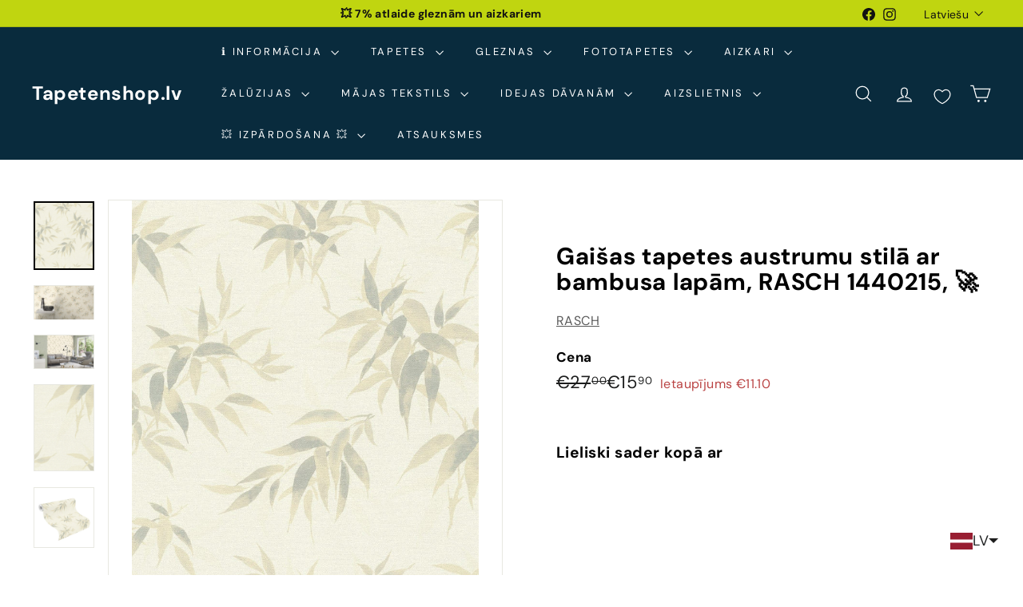

--- FILE ---
content_type: text/javascript; charset=utf-8
request_url: https://tapetenshop-lv.myshopify.com/products/tapetes-rasch-409741.js?currency=EUR&country=LV
body_size: 1650
content:
{"id":7249907384478,"title":"Gaišas tapetes austrumu stilā ar bambusa lapām, RASCH 1440215, 🚀","handle":"tapetes-rasch-409741","description":"\u003cp\u003ePāršķiriet jaunu lapu un padariet savu mājokli patiesi mājīgu. Daudzas bambusa lapas ir dekoratīvi izvietojušās uz jūsu sienas un izstaro mierīgu un dabisku atmosfēru. Bēšas un zilganzaļas lapas vienmērīgi izklājas uz krēmbaltā tekstila fona. Vienkārši apsēdieties un atpūtieties.\u003c\/p\u003e\n\u003cp\u003e\u003cstrong\u003eVirsma: matēta, nedaudz teksturēta\u003c\/strong\u003e\u003c\/p\u003e\n\u003cul\u003e\u003c\/ul\u003e\n\u003ctable width=\"275\"\u003e\n\u003ctbody\u003e\n\u003ctr\u003e\n\u003ctd width=\"110\"\u003e\u003ca title=\"Apskatīt\" href=\"https:\/\/www.tapetenshop.lv\/collections\/tapetes\"\u003e\u003cstrong\u003eApskatīt visas tapetes\u003c\/strong\u003e\u003c\/a\u003e\u003c\/td\u003e\n\u003ctd width=\"165\"\u003e\u003c\/td\u003e\n\u003c\/tr\u003e\n\u003ctr\u003e\n\u003ctd\u003eArtikuls:\u003c\/td\u003e\n\u003ctd\u003eKM 1440215\u003c\/td\u003e\n\u003c\/tr\u003e\n\u003ctr\u003e\n\u003ctd\u003eKrāsa\u003c\/td\u003e\n\u003ctd\u003eBalta\u003cbr\u003e\n\u003c\/td\u003e\n\u003c\/tr\u003e\n\u003ctr\u003e\n\u003ctd\u003eRaksts\u003c\/td\u003e\n\u003ctd\u003eFlora\u003c\/td\u003e\n\u003c\/tr\u003e\n\u003ctr\u003e\n\u003ctd\u003eIzmērs\u003c\/td\u003e\n\u003ctd\u003e0,53x10,05 m\u003c\/td\u003e\n\u003c\/tr\u003e\n\u003ctr\u003e\n\u003ctd\u003eMateriāls\u003c\/td\u003e\n\u003ctd\u003e\n\u003cimg alt=\"\" src=\"https:\/\/cdn.shopify.com\/s\/files\/1\/1161\/4172\/files\/Washable_thumb.png?15711234049296544806\" data-mce-fragment=\"1\" data-mce-src=\"https:\/\/cdn.shopify.com\/s\/files\/1\/1161\/4172\/files\/Washable_thumb.png?15711234049296544806\"\u003e Flizelīna\u003cspan data-mce-fragment=\"1\"\u003e- Tīramās (noturīgas pret beršanu)\u003c\/span\u003e\n\u003c\/td\u003e\n\u003c\/tr\u003e\n\u003ctr\u003e\n\u003ctd\u003eSaskaņošana\u003c\/td\u003e\n\u003ctd\u003e\n\u003cimg src=\"https:\/\/cdn.shopify.com\/s\/files\/1\/1161\/4172\/files\/raport_thumb.png?12285836938220545001\" data-mce-fragment=\"1\" data-mce-src=\"https:\/\/cdn.shopify.com\/s\/files\/1\/1161\/4172\/files\/raport_thumb.png?12285836938220545001\"\u003ePārbīdīts savienojums 30 cm\u003c\/td\u003e\n\u003c\/tr\u003e\n\u003ctr\u003e\n\u003ctd\u003eIzturība pret izbalēšanu\u003c\/td\u003e\n\u003ctd\u003e\n\u003cimg src=\"https:\/\/cdn.shopify.com\/s\/files\/1\/1161\/4172\/files\/sun_thumb.png?15370898325993033724\" alt=\"\" data-mce-fragment=\"1\" data-mce-selected=\"1\" data-mce-src=\"https:\/\/cdn.shopify.com\/s\/files\/1\/1161\/4172\/files\/sun_thumb.png?15370898325993033724\"\u003eAugsta izturība pret izbalēšanu\u003c\/td\u003e\n\u003c\/tr\u003e\n\u003ctr\u003e\n\u003ctd\u003eTapešu noņemšana\u003c\/td\u003e\n\u003ctd\u003e\n\u003cimg src=\"https:\/\/cdn.shopify.com\/s\/files\/1\/1161\/4172\/files\/nonemas_thumb.png?15370898325993033724\" alt=\"\" data-mce-fragment=\"1\" data-mce-src=\"https:\/\/cdn.shopify.com\/s\/files\/1\/1161\/4172\/files\/nonemas_thumb.png?15370898325993033724\"\u003eTiek atbrīvots tapešu svītras stūrītis, kas turpmāk ļauj pēc kārtas noņemt visas strēmeles.\u003c\/td\u003e\n\u003c\/tr\u003e\n\u003ctr\u003e\n\u003ctd\u003eTapešu līmēšana\u003c\/td\u003e\n\u003ctd\u003e\n\u003cimg src=\"https:\/\/cdn.shopify.com\/s\/files\/1\/1161\/4172\/files\/uz-sienas-tr-50_480x480.png?v=1657992106\" alt=\"\" data-mce-fragment=\"1\" data-mce-src=\"https:\/\/cdn.shopify.com\/s\/files\/1\/1161\/4172\/files\/uz-sienas-tr-50_480x480.png?v=1657992106\"\u003eLīmi klāj tikai uz sienas\u003c\/td\u003e\n\u003c\/tr\u003e\n\u003c\/tbody\u003e\n\u003c\/table\u003e\n\u003cp\u003e\u003ca href=\"https:\/\/www.tapetenshop.lv\/collections\/rasch-tapetes\" title=\"RASCH tapetes\"\u003e\u003cimg alt=\"\" src=\"https:\/\/cdn.shopify.com\/s\/files\/1\/1161\/4172\/files\/RASCH-HQ_480x480.jpg?v=1658333879\" style=\"display: block; margin-left: auto; margin-right: auto;\"\u003e\u003c\/a\u003e\u003c\/p\u003e","published_at":"2022-07-03T05:03:30+03:00","created_at":"2022-07-03T05:03:30+03:00","vendor":"RASCH","type":"Tapetes","tags":["53","ar-dabas-motiviem","austrumu-motivi","balta","dekors","DP-sale","fast-delivery","flizelina","gulamistaba","ipasi-noturigas","izpardosanas-cenas","Kimono","koridors","krema","matt","paraugs","rasch","sale","slightly-structured","tapetes","tapetes-ar-dabas-motiviem","tapetes-ar-matetu-virsmu","tropical","virtuve"],"price":1590,"price_min":1590,"price_max":1590,"available":true,"price_varies":false,"compare_at_price":2700,"compare_at_price_min":2700,"compare_at_price_max":2700,"compare_at_price_varies":false,"variants":[{"id":41819126431902,"title":"Default Title","option1":"Default Title","option2":null,"option3":null,"sku":"409741","requires_shipping":true,"taxable":true,"featured_image":null,"available":true,"name":"Gaišas tapetes austrumu stilā ar bambusa lapām, RASCH 1440215, 🚀","public_title":null,"options":["Default Title"],"price":1590,"weight":1300,"compare_at_price":2700,"inventory_quantity":0,"inventory_management":null,"inventory_policy":"deny","barcode":null,"requires_selling_plan":false,"selling_plan_allocations":[]}],"images":["\/\/cdn.shopify.com\/s\/files\/1\/1161\/4172\/files\/gaisas-tapetes-austrumu-stila-ar-bambusa-lapam-rasch-1440215-49646859845967.jpg?v=1682852557","\/\/cdn.shopify.com\/s\/files\/1\/1161\/4172\/files\/gaisas-tapetes-austrumu-stila-ar-bambusa-lapam-rasch-1440215-49646934131023.jpg?v=1685547521","\/\/cdn.shopify.com\/s\/files\/1\/1161\/4172\/files\/gaisas-tapetes-austrumu-stila-ar-bambusa-lapam-rasch-1440215-49646857716047.jpg?v=1682852396","\/\/cdn.shopify.com\/s\/files\/1\/1161\/4172\/files\/gaisas-tapetes-austrumu-stila-ar-bambusa-lapam-rasch-1440215-49646808957263.jpg?v=1682852157","\/\/cdn.shopify.com\/s\/files\/1\/1161\/4172\/files\/gaisas-tapetes-austrumu-stila-ar-bambusa-lapam-rasch-1440215-49646857650511.jpg?v=1682852566"],"featured_image":"\/\/cdn.shopify.com\/s\/files\/1\/1161\/4172\/files\/gaisas-tapetes-austrumu-stila-ar-bambusa-lapam-rasch-1440215-49646859845967.jpg?v=1682852557","options":[{"name":"Title","position":1,"values":["Default Title"]}],"url":"\/products\/tapetes-rasch-409741","media":[{"alt":"RASCH","id":42244286087503,"position":1,"preview_image":{"aspect_ratio":0.883,"height":1200,"width":1059,"src":"https:\/\/cdn.shopify.com\/s\/files\/1\/1161\/4172\/files\/gaisas-tapetes-austrumu-stila-ar-bambusa-lapam-rasch-1440215-49646859845967.jpg?v=1682852557"},"aspect_ratio":0.883,"height":1200,"media_type":"image","src":"https:\/\/cdn.shopify.com\/s\/files\/1\/1161\/4172\/files\/gaisas-tapetes-austrumu-stila-ar-bambusa-lapam-rasch-1440215-49646859845967.jpg?v=1682852557","width":1059},{"alt":"RASCH","id":42702433059151,"position":2,"preview_image":{"aspect_ratio":1.778,"height":675,"width":1200,"src":"https:\/\/cdn.shopify.com\/s\/files\/1\/1161\/4172\/files\/gaisas-tapetes-austrumu-stila-ar-bambusa-lapam-rasch-1440215-49646934131023.jpg?v=1685547521"},"aspect_ratio":1.778,"height":675,"media_type":"image","src":"https:\/\/cdn.shopify.com\/s\/files\/1\/1161\/4172\/files\/gaisas-tapetes-austrumu-stila-ar-bambusa-lapam-rasch-1440215-49646934131023.jpg?v=1685547521","width":1200},{"alt":"RASCH","id":42244275765583,"position":3,"preview_image":{"aspect_ratio":1.78,"height":674,"width":1200,"src":"https:\/\/cdn.shopify.com\/s\/files\/1\/1161\/4172\/files\/gaisas-tapetes-austrumu-stila-ar-bambusa-lapam-rasch-1440215-49646857716047.jpg?v=1682852396"},"aspect_ratio":1.78,"height":674,"media_type":"image","src":"https:\/\/cdn.shopify.com\/s\/files\/1\/1161\/4172\/files\/gaisas-tapetes-austrumu-stila-ar-bambusa-lapam-rasch-1440215-49646857716047.jpg?v=1682852396","width":1200},{"alt":"RASCH","id":42244256399695,"position":4,"preview_image":{"aspect_ratio":0.689,"height":1200,"width":827,"src":"https:\/\/cdn.shopify.com\/s\/files\/1\/1161\/4172\/files\/gaisas-tapetes-austrumu-stila-ar-bambusa-lapam-rasch-1440215-49646808957263.jpg?v=1682852157"},"aspect_ratio":0.689,"height":1200,"media_type":"image","src":"https:\/\/cdn.shopify.com\/s\/files\/1\/1161\/4172\/files\/gaisas-tapetes-austrumu-stila-ar-bambusa-lapam-rasch-1440215-49646808957263.jpg?v=1682852157","width":827},{"alt":"RASCH","id":42244287103311,"position":5,"preview_image":{"aspect_ratio":1.0,"height":1200,"width":1200,"src":"https:\/\/cdn.shopify.com\/s\/files\/1\/1161\/4172\/files\/gaisas-tapetes-austrumu-stila-ar-bambusa-lapam-rasch-1440215-49646857650511.jpg?v=1682852566"},"aspect_ratio":1.0,"height":1200,"media_type":"image","src":"https:\/\/cdn.shopify.com\/s\/files\/1\/1161\/4172\/files\/gaisas-tapetes-austrumu-stila-ar-bambusa-lapam-rasch-1440215-49646857650511.jpg?v=1682852566","width":1200}],"requires_selling_plan":false,"selling_plan_groups":[]}

--- FILE ---
content_type: text/javascript; charset=utf-8
request_url: https://tapetenshop-lv.myshopify.com/products/tapetes-rasch-409758.js
body_size: 1195
content:
{"id":7249907450014,"title":"Bēšās tapetes austrumu stilā ar bambusa lapām, RASCH 1440236,🚀ātra piegāde","handle":"tapetes-rasch-409758","description":"\u003cp\u003ePāršķiriet jaunu lapu un padariet savu mājokli patiesi mājīgu. Daudzas bambusa lapas ir dekoratīvi izvietojušās uz jūsu sienas un izstaro mierīgu un dabisku atmosfēru. Krēmbaltās lapas vienmērīgi izklājas uz bēša tekstila fona. Vienkārši apsēdieties un atpūtieties.\u003c\/p\u003e\n\u003cp\u003e\u003cbr\u003e\u003c\/p\u003e\n\u003cul\u003e\u003c\/ul\u003e\n\u003ctable width=\"275\"\u003e\n\u003ctbody\u003e\n\u003ctr\u003e\n\u003ctd width=\"110\"\u003e\u003ca href=\"https:\/\/www.tapetenshop.lv\/collections\/tapetes\" title=\"Apskatīt\"\u003e\u003cstrong\u003eApskatīt visas tapetes\u003c\/strong\u003e\u003c\/a\u003e\u003c\/td\u003e\n\u003ctd width=\"165\"\u003e\u003c\/td\u003e\n\u003c\/tr\u003e\n\u003ctr\u003e\n\u003ctd\u003eArtikuls:\u003c\/td\u003e\n\u003ctd\u003eKM 1440236\u003c\/td\u003e\n\u003c\/tr\u003e\n\u003ctr\u003e\n\u003ctd\u003eKrāsa\u003c\/td\u003e\n\u003ctd\u003eBēša, Krēma\u003cbr\u003e\n\u003c\/td\u003e\n\u003c\/tr\u003e\n\u003ctr\u003e\n\u003ctd\u003eRaksts\u003c\/td\u003e\n\u003ctd\u003eFlora\u003c\/td\u003e\n\u003c\/tr\u003e\n\u003ctr\u003e\n\u003ctd\u003eIzmērs\u003c\/td\u003e\n\u003ctd\u003e0,53x10,05 m\u003c\/td\u003e\n\u003c\/tr\u003e\n\u003ctr\u003e\n\u003ctd\u003eMateriāls\u003c\/td\u003e\n\u003ctd\u003e\n\u003cimg data-mce-fragment=\"1\" src=\"https:\/\/cdn.shopify.com\/s\/files\/1\/1161\/4172\/files\/Washable_thumb.png?15711234049296544806\" alt=\"\" data-mce-src=\"https:\/\/cdn.shopify.com\/s\/files\/1\/1161\/4172\/files\/Washable_thumb.png?15711234049296544806\"\u003e Flizelīna\u003cspan data-mce-fragment=\"1\"\u003e- Tīramās (noturīgas pret beršanu)\u003c\/span\u003e\n\u003c\/td\u003e\n\u003c\/tr\u003e\n\u003ctr\u003e\n\u003ctd\u003eSaskaņošana\u003c\/td\u003e\n\u003ctd\u003e\n\u003cimg data-mce-fragment=\"1\" src=\"https:\/\/cdn.shopify.com\/s\/files\/1\/1161\/4172\/files\/raport_thumb.png?12285836938220545001\" data-mce-src=\"https:\/\/cdn.shopify.com\/s\/files\/1\/1161\/4172\/files\/raport_thumb.png?12285836938220545001\"\u003ePārbīdīts savienojums 30 cm\u003c\/td\u003e\n\u003c\/tr\u003e\n\u003ctr\u003e\n\u003ctd\u003eIzturība pret izbalēšanu\u003c\/td\u003e\n\u003ctd\u003e\n\u003cimg alt=\"\" src=\"https:\/\/cdn.shopify.com\/s\/files\/1\/1161\/4172\/files\/sun_thumb.png?15370898325993033724\" data-mce-fragment=\"1\" data-mce-src=\"https:\/\/cdn.shopify.com\/s\/files\/1\/1161\/4172\/files\/sun_thumb.png?15370898325993033724\" data-mce-selected=\"1\"\u003eAugsta izturība pret izbalēšanu\u003c\/td\u003e\n\u003c\/tr\u003e\n\u003ctr\u003e\n\u003ctd\u003eTapešu noņemšana\u003c\/td\u003e\n\u003ctd\u003e\n\u003cimg alt=\"\" src=\"https:\/\/cdn.shopify.com\/s\/files\/1\/1161\/4172\/files\/nonemas_thumb.png?15370898325993033724\" data-mce-fragment=\"1\" data-mce-src=\"https:\/\/cdn.shopify.com\/s\/files\/1\/1161\/4172\/files\/nonemas_thumb.png?15370898325993033724\"\u003eTiek atbrīvots tapešu svītras stūrītis, kas turpmāk ļauj pēc kārtas noņemt visas strēmeles.\u003c\/td\u003e\n\u003c\/tr\u003e\n\u003ctr\u003e\n\u003ctd\u003eTapešu līmēšana\u003c\/td\u003e\n\u003ctd\u003e\n\u003cimg data-mce-fragment=\"1\" alt=\"\" src=\"https:\/\/cdn.shopify.com\/s\/files\/1\/1161\/4172\/files\/uz-sienas-tr-50_480x480.png?v=1657992106\" data-mce-src=\"https:\/\/cdn.shopify.com\/s\/files\/1\/1161\/4172\/files\/uz-sienas-tr-50_480x480.png?v=1657992106\"\u003eLīmi klāj tikai uz sienas\u003c\/td\u003e\n\u003c\/tr\u003e\n\u003c\/tbody\u003e\n\u003c\/table\u003e\n\u003cp\u003e\u003ca title=\"RASCH tapetes\" href=\"https:\/\/www.tapetenshop.lv\/collections\/rasch-tapetes\"\u003e\u003cimg style=\"display: block; margin-left: auto; margin-right: auto;\" src=\"https:\/\/cdn.shopify.com\/s\/files\/1\/1161\/4172\/files\/RASCH-HQ_480x480.jpg?v=1658333879\" alt=\"\"\u003e\u003c\/a\u003e\u003c\/p\u003e","published_at":"2022-07-03T05:03:44+03:00","created_at":"2022-07-03T05:03:44+03:00","vendor":"RASCH","type":"Tapetes","tags":["53","ar-dabas-motiviem","austrumu-motivi","besa","dekors","DP-sale","fast-delivery","flizelina","gulamistaba","ipasi-noturigas","izpardosanas-cenas","Kimono","koridors","krema","matt","paraugs","rasch","sale","slightly-structured","tapetes","tapetes-ar-dabas-motiviem","tapetes-ar-matetu-virsmu","tropical","virtuve"],"price":1590,"price_min":1590,"price_max":1590,"available":true,"price_varies":false,"compare_at_price":2670,"compare_at_price_min":2670,"compare_at_price_max":2670,"compare_at_price_varies":false,"variants":[{"id":41819126497438,"title":"Default Title","option1":"Default Title","option2":null,"option3":null,"sku":"409758","requires_shipping":true,"taxable":true,"featured_image":null,"available":true,"name":"Bēšās tapetes austrumu stilā ar bambusa lapām, RASCH 1440236,🚀ātra piegāde","public_title":null,"options":["Default Title"],"price":1590,"weight":1300,"compare_at_price":2670,"inventory_quantity":-4,"inventory_management":null,"inventory_policy":"deny","barcode":null,"requires_selling_plan":false,"selling_plan_allocations":[]}],"images":["\/\/cdn.shopify.com\/s\/files\/1\/1161\/4172\/files\/besas-tapetes-austrumu-stila-ar-bambusa-lapam-rasch-1440236-49646861779279.jpg?v=1682852564","\/\/cdn.shopify.com\/s\/files\/1\/1161\/4172\/files\/besas-tapetes-austrumu-stila-ar-bambusa-lapam-rasch-1440236-49646850638159.jpg?v=1682852393","\/\/cdn.shopify.com\/s\/files\/1\/1161\/4172\/files\/besas-tapetes-austrumu-stila-ar-bambusa-lapam-rasch-1440236-49646850572623.jpg?v=1682852390","\/\/cdn.shopify.com\/s\/files\/1\/1161\/4172\/files\/besas-tapetes-austrumu-stila-ar-bambusa-lapam-rasch-1440236-49646850605391.jpg?v=1682852560","\/\/cdn.shopify.com\/s\/files\/1\/1161\/4172\/files\/besas-tapetes-austrumu-stila-ar-bambusa-lapam-rasch-1440236-49646809350479.jpg?v=1682851846","\/\/cdn.shopify.com\/s\/files\/1\/1161\/4172\/files\/besas-tapetes-austrumu-stila-ar-bambusa-lapam-rasch-1440236-49646850670927.jpg?v=1682852387"],"featured_image":"\/\/cdn.shopify.com\/s\/files\/1\/1161\/4172\/files\/besas-tapetes-austrumu-stila-ar-bambusa-lapam-rasch-1440236-49646861779279.jpg?v=1682852564","options":[{"name":"Title","position":1,"values":["Default Title"]}],"url":"\/products\/tapetes-rasch-409758","media":[{"alt":"Bēšās tapetes guļamistabai austrumu stilā ar bambusa lapām, RASCH, 409758 RASCH","id":42244286939471,"position":1,"preview_image":{"aspect_ratio":0.883,"height":1200,"width":1059,"src":"https:\/\/cdn.shopify.com\/s\/files\/1\/1161\/4172\/files\/besas-tapetes-austrumu-stila-ar-bambusa-lapam-rasch-1440236-49646861779279.jpg?v=1682852564"},"aspect_ratio":0.883,"height":1200,"media_type":"image","src":"https:\/\/cdn.shopify.com\/s\/files\/1\/1161\/4172\/files\/besas-tapetes-austrumu-stila-ar-bambusa-lapam-rasch-1440236-49646861779279.jpg?v=1682852564","width":1059},{"alt":"Bēšās tapetes guļamistabai austrumu stilā ar bambusa lapām, RASCH, 409758 RASCH","id":42244275634511,"position":2,"preview_image":{"aspect_ratio":1.778,"height":675,"width":1200,"src":"https:\/\/cdn.shopify.com\/s\/files\/1\/1161\/4172\/files\/besas-tapetes-austrumu-stila-ar-bambusa-lapam-rasch-1440236-49646850638159.jpg?v=1682852393"},"aspect_ratio":1.778,"height":675,"media_type":"image","src":"https:\/\/cdn.shopify.com\/s\/files\/1\/1161\/4172\/files\/besas-tapetes-austrumu-stila-ar-bambusa-lapam-rasch-1440236-49646850638159.jpg?v=1682852393","width":1200},{"alt":"Bēšās tapetes guļamistabai austrumu stilā ar bambusa lapām, RASCH, 409758 RASCH","id":42244275405135,"position":3,"preview_image":{"aspect_ratio":1.78,"height":674,"width":1200,"src":"https:\/\/cdn.shopify.com\/s\/files\/1\/1161\/4172\/files\/besas-tapetes-austrumu-stila-ar-bambusa-lapam-rasch-1440236-49646850572623.jpg?v=1682852390"},"aspect_ratio":1.78,"height":674,"media_type":"image","src":"https:\/\/cdn.shopify.com\/s\/files\/1\/1161\/4172\/files\/besas-tapetes-austrumu-stila-ar-bambusa-lapam-rasch-1440236-49646850572623.jpg?v=1682852390","width":1200},{"alt":"Bēšās tapetes guļamistabai austrumu stilā ar bambusa lapām, RASCH, 409758 RASCH","id":42244286284111,"position":4,"preview_image":{"aspect_ratio":1.778,"height":675,"width":1200,"src":"https:\/\/cdn.shopify.com\/s\/files\/1\/1161\/4172\/files\/besas-tapetes-austrumu-stila-ar-bambusa-lapam-rasch-1440236-49646850605391.jpg?v=1682852560"},"aspect_ratio":1.778,"height":675,"media_type":"image","src":"https:\/\/cdn.shopify.com\/s\/files\/1\/1161\/4172\/files\/besas-tapetes-austrumu-stila-ar-bambusa-lapam-rasch-1440236-49646850605391.jpg?v=1682852560","width":1200},{"alt":"Bēšās tapetes guļamistabai austrumu stilā ar bambusa lapām, RASCH, 409758 RASCH","id":42244233363791,"position":5,"preview_image":{"aspect_ratio":0.689,"height":1200,"width":827,"src":"https:\/\/cdn.shopify.com\/s\/files\/1\/1161\/4172\/files\/besas-tapetes-austrumu-stila-ar-bambusa-lapam-rasch-1440236-49646809350479.jpg?v=1682851846"},"aspect_ratio":0.689,"height":1200,"media_type":"image","src":"https:\/\/cdn.shopify.com\/s\/files\/1\/1161\/4172\/files\/besas-tapetes-austrumu-stila-ar-bambusa-lapam-rasch-1440236-49646809350479.jpg?v=1682851846","width":827},{"alt":"Bēšās tapetes guļamistabai austrumu stilā ar bambusa lapām, RASCH, 409758 RASCH","id":42244275110223,"position":6,"preview_image":{"aspect_ratio":1.0,"height":1200,"width":1200,"src":"https:\/\/cdn.shopify.com\/s\/files\/1\/1161\/4172\/files\/besas-tapetes-austrumu-stila-ar-bambusa-lapam-rasch-1440236-49646850670927.jpg?v=1682852387"},"aspect_ratio":1.0,"height":1200,"media_type":"image","src":"https:\/\/cdn.shopify.com\/s\/files\/1\/1161\/4172\/files\/besas-tapetes-austrumu-stila-ar-bambusa-lapam-rasch-1440236-49646850670927.jpg?v=1682852387","width":1200}],"requires_selling_plan":false,"selling_plan_groups":[]}

--- FILE ---
content_type: text/javascript; charset=utf-8
request_url: https://tapetenshop-lv.myshopify.com/products/tapetes-rasch-409772.js
body_size: 1012
content:
{"id":7249907613854,"title":"Tumšas tapetes austrumu stilā ar bambusa lapām, RASCH 1440254","handle":"tapetes-rasch-409772","description":"\u003cp\u003eAtveriet jaunu lapu un padariet savu mājokli patiesi mājīgu. Daudzas bambusa lapas ir dekoratīvi izvietojušās uz jūsu sienas un izstaro mierīgu un dabisku atmosfēru. Zaļās un pelēkās lapas ir vienmērīgi izvietotas uz antracīta pelēkā tekstilfona. Vienkārši apsēdieties un atpūtieties.\u003c\/p\u003e\n\u003cp\u003e\u003cstrong\u003eVirsma: matēta, nedaudz teksturēta\u003c\/strong\u003e\u003c\/p\u003e\n\u003cul\u003e\u003c\/ul\u003e\n\u003ctable width=\"275\"\u003e\n\u003ctbody\u003e\n\u003ctr\u003e\n\u003ctd width=\"110\"\u003e\u003ca title=\"Apskatīt\" href=\"https:\/\/www.tapetenshop.lv\/collections\/tapetes\"\u003e\u003cstrong\u003eApskatīt visas tapetes\u003c\/strong\u003e\u003c\/a\u003e\u003c\/td\u003e\n\u003ctd width=\"165\"\u003e\u003c\/td\u003e\n\u003c\/tr\u003e\n\u003ctr\u003e\n\u003ctd\u003eArtikuls:\u003c\/td\u003e\n\u003ctd\u003eKM 1440254\u003c\/td\u003e\n\u003c\/tr\u003e\n\u003ctr\u003e\n\u003ctd\u003eKrāsa\u003c\/td\u003e\n\u003ctd\u003eMelna, Zaļa\u003cbr\u003e\n\u003c\/td\u003e\n\u003c\/tr\u003e\n\u003ctr\u003e\n\u003ctd\u003eRaksts\u003c\/td\u003e\n\u003ctd\u003eFlora\u003c\/td\u003e\n\u003c\/tr\u003e\n\u003ctr\u003e\n\u003ctd\u003eIzmērs\u003c\/td\u003e\n\u003ctd\u003e0,53x10,05 m\u003c\/td\u003e\n\u003c\/tr\u003e\n\u003ctr\u003e\n\u003ctd\u003eMateriāls\u003c\/td\u003e\n\u003ctd\u003e\n\u003cimg alt=\"\" src=\"https:\/\/cdn.shopify.com\/s\/files\/1\/1161\/4172\/files\/Washable_thumb.png?15711234049296544806\" data-mce-fragment=\"1\" data-mce-src=\"https:\/\/cdn.shopify.com\/s\/files\/1\/1161\/4172\/files\/Washable_thumb.png?15711234049296544806\"\u003e Flizelīna\u003cspan data-mce-fragment=\"1\"\u003e- Tīramās (noturīgas pret beršanu)\u003c\/span\u003e\n\u003c\/td\u003e\n\u003c\/tr\u003e\n\u003ctr\u003e\n\u003ctd\u003eSaskaņošana\u003c\/td\u003e\n\u003ctd\u003e\n\u003cimg src=\"https:\/\/cdn.shopify.com\/s\/files\/1\/1161\/4172\/files\/raport_thumb.png?12285836938220545001\" data-mce-fragment=\"1\" data-mce-src=\"https:\/\/cdn.shopify.com\/s\/files\/1\/1161\/4172\/files\/raport_thumb.png?12285836938220545001\"\u003ePārbīdīts savienojums 30 cm\u003c\/td\u003e\n\u003c\/tr\u003e\n\u003ctr\u003e\n\u003ctd\u003eIzturība pret izbalēšanu\u003c\/td\u003e\n\u003ctd\u003e\n\u003cimg src=\"https:\/\/cdn.shopify.com\/s\/files\/1\/1161\/4172\/files\/sun_thumb.png?15370898325993033724\" alt=\"\" data-mce-fragment=\"1\" data-mce-selected=\"1\" data-mce-src=\"https:\/\/cdn.shopify.com\/s\/files\/1\/1161\/4172\/files\/sun_thumb.png?15370898325993033724\"\u003eAugsta izturība pret izbalēšanu\u003c\/td\u003e\n\u003c\/tr\u003e\n\u003ctr\u003e\n\u003ctd\u003eTapešu noņemšana\u003c\/td\u003e\n\u003ctd\u003e\n\u003cimg src=\"https:\/\/cdn.shopify.com\/s\/files\/1\/1161\/4172\/files\/nonemas_thumb.png?15370898325993033724\" alt=\"\" data-mce-fragment=\"1\" data-mce-src=\"https:\/\/cdn.shopify.com\/s\/files\/1\/1161\/4172\/files\/nonemas_thumb.png?15370898325993033724\"\u003eTiek atbrīvots tapešu svītras stūrītis, kas turpmāk ļauj pēc kārtas noņemt visas strēmeles.\u003c\/td\u003e\n\u003c\/tr\u003e\n\u003ctr\u003e\n\u003ctd\u003eTapešu līmēšana\u003c\/td\u003e\n\u003ctd\u003e\n\u003cimg src=\"https:\/\/cdn.shopify.com\/s\/files\/1\/1161\/4172\/files\/uz-sienas-tr-50_480x480.png?v=1657992106\" alt=\"\" data-mce-fragment=\"1\" data-mce-src=\"https:\/\/cdn.shopify.com\/s\/files\/1\/1161\/4172\/files\/uz-sienas-tr-50_480x480.png?v=1657992106\"\u003eLīmi klāj tikai uz sienas\u003c\/td\u003e\n\u003c\/tr\u003e\n\u003c\/tbody\u003e\n\u003c\/table\u003e\n\u003cp\u003e\u003ca href=\"https:\/\/www.tapetenshop.lv\/collections\/rasch-tapetes\" title=\"RASCH tapetes\"\u003e\u003cimg alt=\"\" src=\"https:\/\/cdn.shopify.com\/s\/files\/1\/1161\/4172\/files\/RASCH-HQ_480x480.jpg?v=1658333879\" style=\"display: block; margin-left: auto; margin-right: auto;\"\u003e\u003c\/a\u003e\u003c\/p\u003e","published_at":"2022-07-03T05:04:43+03:00","created_at":"2022-07-03T05:04:43+03:00","vendor":"RASCH","type":"Tapetes","tags":["53","austrumu-motivi","dekors","flizelina","gulamistaba","ipasi-noturigas","Kimono","koridors","matt","melna","paraugs","rasch","slightly-structured","tapetes","tapetes-ar-matetu-virsmu","tropical","virtuve","zala"],"price":2690,"price_min":2690,"price_max":2690,"available":true,"price_varies":false,"compare_at_price":null,"compare_at_price_min":0,"compare_at_price_max":0,"compare_at_price_varies":false,"variants":[{"id":41819126759582,"title":"Default Title","option1":"Default Title","option2":null,"option3":null,"sku":"409772","requires_shipping":true,"taxable":true,"featured_image":null,"available":true,"name":"Tumšas tapetes austrumu stilā ar bambusa lapām, RASCH 1440254","public_title":null,"options":["Default Title"],"price":2690,"weight":1300,"compare_at_price":null,"inventory_quantity":0,"inventory_management":null,"inventory_policy":"deny","barcode":null,"requires_selling_plan":false,"selling_plan_allocations":[]}],"images":["\/\/cdn.shopify.com\/s\/files\/1\/1161\/4172\/files\/tumsas-tapetes-austrumu-stila-ar-bambusa-lapam-rasch-1440254-49646953103695.jpg?v=1682853277","\/\/cdn.shopify.com\/s\/files\/1\/1161\/4172\/files\/tumsas-tapetes-austrumu-stila-ar-bambusa-lapam-rasch-1440254-49646953005391.jpg?v=1682853279","\/\/cdn.shopify.com\/s\/files\/1\/1161\/4172\/files\/tumsas-tapetes-austrumu-stila-ar-bambusa-lapam-rasch-1440254-49646953136463.jpg?v=1682853289","\/\/cdn.shopify.com\/s\/files\/1\/1161\/4172\/files\/tumsas-tapetes-austrumu-stila-ar-bambusa-lapam-rasch-1440254-49646953070927.jpg?v=1682853285","\/\/cdn.shopify.com\/s\/files\/1\/1161\/4172\/files\/tumsas-tapetes-austrumu-stila-ar-bambusa-lapam-rasch-1440254-49646953169231.jpg?v=1682958777"],"featured_image":"\/\/cdn.shopify.com\/s\/files\/1\/1161\/4172\/files\/tumsas-tapetes-austrumu-stila-ar-bambusa-lapam-rasch-1440254-49646953103695.jpg?v=1682853277","options":[{"name":"Title","position":1,"values":["Default Title"]}],"url":"\/products\/tapetes-rasch-409772","media":[{"alt":"RASCH","id":42244349690191,"position":1,"preview_image":{"aspect_ratio":0.883,"height":1200,"width":1059,"src":"https:\/\/cdn.shopify.com\/s\/files\/1\/1161\/4172\/files\/tumsas-tapetes-austrumu-stila-ar-bambusa-lapam-rasch-1440254-49646953103695.jpg?v=1682853277"},"aspect_ratio":0.883,"height":1200,"media_type":"image","src":"https:\/\/cdn.shopify.com\/s\/files\/1\/1161\/4172\/files\/tumsas-tapetes-austrumu-stila-ar-bambusa-lapam-rasch-1440254-49646953103695.jpg?v=1682853277","width":1059},{"alt":"RASCH","id":42244349886799,"position":2,"preview_image":{"aspect_ratio":1.778,"height":675,"width":1200,"src":"https:\/\/cdn.shopify.com\/s\/files\/1\/1161\/4172\/files\/tumsas-tapetes-austrumu-stila-ar-bambusa-lapam-rasch-1440254-49646953005391.jpg?v=1682853279"},"aspect_ratio":1.778,"height":675,"media_type":"image","src":"https:\/\/cdn.shopify.com\/s\/files\/1\/1161\/4172\/files\/tumsas-tapetes-austrumu-stila-ar-bambusa-lapam-rasch-1440254-49646953005391.jpg?v=1682853279","width":1200},{"alt":"RASCH","id":42244350640463,"position":3,"preview_image":{"aspect_ratio":1.78,"height":674,"width":1200,"src":"https:\/\/cdn.shopify.com\/s\/files\/1\/1161\/4172\/files\/tumsas-tapetes-austrumu-stila-ar-bambusa-lapam-rasch-1440254-49646953136463.jpg?v=1682853289"},"aspect_ratio":1.78,"height":674,"media_type":"image","src":"https:\/\/cdn.shopify.com\/s\/files\/1\/1161\/4172\/files\/tumsas-tapetes-austrumu-stila-ar-bambusa-lapam-rasch-1440254-49646953136463.jpg?v=1682853289","width":1200},{"alt":"RASCH","id":42244350247247,"position":4,"preview_image":{"aspect_ratio":1.0,"height":1200,"width":1200,"src":"https:\/\/cdn.shopify.com\/s\/files\/1\/1161\/4172\/files\/tumsas-tapetes-austrumu-stila-ar-bambusa-lapam-rasch-1440254-49646953070927.jpg?v=1682853285"},"aspect_ratio":1.0,"height":1200,"media_type":"image","src":"https:\/\/cdn.shopify.com\/s\/files\/1\/1161\/4172\/files\/tumsas-tapetes-austrumu-stila-ar-bambusa-lapam-rasch-1440254-49646953070927.jpg?v=1682853285","width":1200},{"alt":"RASCH","id":42256311714127,"position":5,"preview_image":{"aspect_ratio":1.0,"height":1200,"width":1200,"src":"https:\/\/cdn.shopify.com\/s\/files\/1\/1161\/4172\/files\/tumsas-tapetes-austrumu-stila-ar-bambusa-lapam-rasch-1440254-49646953169231.jpg?v=1682958777"},"aspect_ratio":1.0,"height":1200,"media_type":"image","src":"https:\/\/cdn.shopify.com\/s\/files\/1\/1161\/4172\/files\/tumsas-tapetes-austrumu-stila-ar-bambusa-lapam-rasch-1440254-49646953169231.jpg?v=1682958777","width":1200}],"requires_selling_plan":false,"selling_plan_groups":[]}

--- FILE ---
content_type: text/javascript; charset=utf-8
request_url: https://tapetenshop-lv.myshopify.com/products/tapetes-rasch-409741.js?currency=EUR&country=LV
body_size: 1652
content:
{"id":7249907384478,"title":"Gaišas tapetes austrumu stilā ar bambusa lapām, RASCH 1440215, 🚀","handle":"tapetes-rasch-409741","description":"\u003cp\u003ePāršķiriet jaunu lapu un padariet savu mājokli patiesi mājīgu. Daudzas bambusa lapas ir dekoratīvi izvietojušās uz jūsu sienas un izstaro mierīgu un dabisku atmosfēru. Bēšas un zilganzaļas lapas vienmērīgi izklājas uz krēmbaltā tekstila fona. Vienkārši apsēdieties un atpūtieties.\u003c\/p\u003e\n\u003cp\u003e\u003cstrong\u003eVirsma: matēta, nedaudz teksturēta\u003c\/strong\u003e\u003c\/p\u003e\n\u003cul\u003e\u003c\/ul\u003e\n\u003ctable width=\"275\"\u003e\n\u003ctbody\u003e\n\u003ctr\u003e\n\u003ctd width=\"110\"\u003e\u003ca title=\"Apskatīt\" href=\"https:\/\/www.tapetenshop.lv\/collections\/tapetes\"\u003e\u003cstrong\u003eApskatīt visas tapetes\u003c\/strong\u003e\u003c\/a\u003e\u003c\/td\u003e\n\u003ctd width=\"165\"\u003e\u003c\/td\u003e\n\u003c\/tr\u003e\n\u003ctr\u003e\n\u003ctd\u003eArtikuls:\u003c\/td\u003e\n\u003ctd\u003eKM 1440215\u003c\/td\u003e\n\u003c\/tr\u003e\n\u003ctr\u003e\n\u003ctd\u003eKrāsa\u003c\/td\u003e\n\u003ctd\u003eBalta\u003cbr\u003e\n\u003c\/td\u003e\n\u003c\/tr\u003e\n\u003ctr\u003e\n\u003ctd\u003eRaksts\u003c\/td\u003e\n\u003ctd\u003eFlora\u003c\/td\u003e\n\u003c\/tr\u003e\n\u003ctr\u003e\n\u003ctd\u003eIzmērs\u003c\/td\u003e\n\u003ctd\u003e0,53x10,05 m\u003c\/td\u003e\n\u003c\/tr\u003e\n\u003ctr\u003e\n\u003ctd\u003eMateriāls\u003c\/td\u003e\n\u003ctd\u003e\n\u003cimg alt=\"\" src=\"https:\/\/cdn.shopify.com\/s\/files\/1\/1161\/4172\/files\/Washable_thumb.png?15711234049296544806\" data-mce-fragment=\"1\" data-mce-src=\"https:\/\/cdn.shopify.com\/s\/files\/1\/1161\/4172\/files\/Washable_thumb.png?15711234049296544806\"\u003e Flizelīna\u003cspan data-mce-fragment=\"1\"\u003e- Tīramās (noturīgas pret beršanu)\u003c\/span\u003e\n\u003c\/td\u003e\n\u003c\/tr\u003e\n\u003ctr\u003e\n\u003ctd\u003eSaskaņošana\u003c\/td\u003e\n\u003ctd\u003e\n\u003cimg src=\"https:\/\/cdn.shopify.com\/s\/files\/1\/1161\/4172\/files\/raport_thumb.png?12285836938220545001\" data-mce-fragment=\"1\" data-mce-src=\"https:\/\/cdn.shopify.com\/s\/files\/1\/1161\/4172\/files\/raport_thumb.png?12285836938220545001\"\u003ePārbīdīts savienojums 30 cm\u003c\/td\u003e\n\u003c\/tr\u003e\n\u003ctr\u003e\n\u003ctd\u003eIzturība pret izbalēšanu\u003c\/td\u003e\n\u003ctd\u003e\n\u003cimg src=\"https:\/\/cdn.shopify.com\/s\/files\/1\/1161\/4172\/files\/sun_thumb.png?15370898325993033724\" alt=\"\" data-mce-fragment=\"1\" data-mce-selected=\"1\" data-mce-src=\"https:\/\/cdn.shopify.com\/s\/files\/1\/1161\/4172\/files\/sun_thumb.png?15370898325993033724\"\u003eAugsta izturība pret izbalēšanu\u003c\/td\u003e\n\u003c\/tr\u003e\n\u003ctr\u003e\n\u003ctd\u003eTapešu noņemšana\u003c\/td\u003e\n\u003ctd\u003e\n\u003cimg src=\"https:\/\/cdn.shopify.com\/s\/files\/1\/1161\/4172\/files\/nonemas_thumb.png?15370898325993033724\" alt=\"\" data-mce-fragment=\"1\" data-mce-src=\"https:\/\/cdn.shopify.com\/s\/files\/1\/1161\/4172\/files\/nonemas_thumb.png?15370898325993033724\"\u003eTiek atbrīvots tapešu svītras stūrītis, kas turpmāk ļauj pēc kārtas noņemt visas strēmeles.\u003c\/td\u003e\n\u003c\/tr\u003e\n\u003ctr\u003e\n\u003ctd\u003eTapešu līmēšana\u003c\/td\u003e\n\u003ctd\u003e\n\u003cimg src=\"https:\/\/cdn.shopify.com\/s\/files\/1\/1161\/4172\/files\/uz-sienas-tr-50_480x480.png?v=1657992106\" alt=\"\" data-mce-fragment=\"1\" data-mce-src=\"https:\/\/cdn.shopify.com\/s\/files\/1\/1161\/4172\/files\/uz-sienas-tr-50_480x480.png?v=1657992106\"\u003eLīmi klāj tikai uz sienas\u003c\/td\u003e\n\u003c\/tr\u003e\n\u003c\/tbody\u003e\n\u003c\/table\u003e\n\u003cp\u003e\u003ca href=\"https:\/\/www.tapetenshop.lv\/collections\/rasch-tapetes\" title=\"RASCH tapetes\"\u003e\u003cimg alt=\"\" src=\"https:\/\/cdn.shopify.com\/s\/files\/1\/1161\/4172\/files\/RASCH-HQ_480x480.jpg?v=1658333879\" style=\"display: block; margin-left: auto; margin-right: auto;\"\u003e\u003c\/a\u003e\u003c\/p\u003e","published_at":"2022-07-03T05:03:30+03:00","created_at":"2022-07-03T05:03:30+03:00","vendor":"RASCH","type":"Tapetes","tags":["53","ar-dabas-motiviem","austrumu-motivi","balta","dekors","DP-sale","fast-delivery","flizelina","gulamistaba","ipasi-noturigas","izpardosanas-cenas","Kimono","koridors","krema","matt","paraugs","rasch","sale","slightly-structured","tapetes","tapetes-ar-dabas-motiviem","tapetes-ar-matetu-virsmu","tropical","virtuve"],"price":1590,"price_min":1590,"price_max":1590,"available":true,"price_varies":false,"compare_at_price":2700,"compare_at_price_min":2700,"compare_at_price_max":2700,"compare_at_price_varies":false,"variants":[{"id":41819126431902,"title":"Default Title","option1":"Default Title","option2":null,"option3":null,"sku":"409741","requires_shipping":true,"taxable":true,"featured_image":null,"available":true,"name":"Gaišas tapetes austrumu stilā ar bambusa lapām, RASCH 1440215, 🚀","public_title":null,"options":["Default Title"],"price":1590,"weight":1300,"compare_at_price":2700,"inventory_quantity":0,"inventory_management":null,"inventory_policy":"deny","barcode":null,"requires_selling_plan":false,"selling_plan_allocations":[]}],"images":["\/\/cdn.shopify.com\/s\/files\/1\/1161\/4172\/files\/gaisas-tapetes-austrumu-stila-ar-bambusa-lapam-rasch-1440215-49646859845967.jpg?v=1682852557","\/\/cdn.shopify.com\/s\/files\/1\/1161\/4172\/files\/gaisas-tapetes-austrumu-stila-ar-bambusa-lapam-rasch-1440215-49646934131023.jpg?v=1685547521","\/\/cdn.shopify.com\/s\/files\/1\/1161\/4172\/files\/gaisas-tapetes-austrumu-stila-ar-bambusa-lapam-rasch-1440215-49646857716047.jpg?v=1682852396","\/\/cdn.shopify.com\/s\/files\/1\/1161\/4172\/files\/gaisas-tapetes-austrumu-stila-ar-bambusa-lapam-rasch-1440215-49646808957263.jpg?v=1682852157","\/\/cdn.shopify.com\/s\/files\/1\/1161\/4172\/files\/gaisas-tapetes-austrumu-stila-ar-bambusa-lapam-rasch-1440215-49646857650511.jpg?v=1682852566"],"featured_image":"\/\/cdn.shopify.com\/s\/files\/1\/1161\/4172\/files\/gaisas-tapetes-austrumu-stila-ar-bambusa-lapam-rasch-1440215-49646859845967.jpg?v=1682852557","options":[{"name":"Title","position":1,"values":["Default Title"]}],"url":"\/products\/tapetes-rasch-409741","media":[{"alt":"RASCH","id":42244286087503,"position":1,"preview_image":{"aspect_ratio":0.883,"height":1200,"width":1059,"src":"https:\/\/cdn.shopify.com\/s\/files\/1\/1161\/4172\/files\/gaisas-tapetes-austrumu-stila-ar-bambusa-lapam-rasch-1440215-49646859845967.jpg?v=1682852557"},"aspect_ratio":0.883,"height":1200,"media_type":"image","src":"https:\/\/cdn.shopify.com\/s\/files\/1\/1161\/4172\/files\/gaisas-tapetes-austrumu-stila-ar-bambusa-lapam-rasch-1440215-49646859845967.jpg?v=1682852557","width":1059},{"alt":"RASCH","id":42702433059151,"position":2,"preview_image":{"aspect_ratio":1.778,"height":675,"width":1200,"src":"https:\/\/cdn.shopify.com\/s\/files\/1\/1161\/4172\/files\/gaisas-tapetes-austrumu-stila-ar-bambusa-lapam-rasch-1440215-49646934131023.jpg?v=1685547521"},"aspect_ratio":1.778,"height":675,"media_type":"image","src":"https:\/\/cdn.shopify.com\/s\/files\/1\/1161\/4172\/files\/gaisas-tapetes-austrumu-stila-ar-bambusa-lapam-rasch-1440215-49646934131023.jpg?v=1685547521","width":1200},{"alt":"RASCH","id":42244275765583,"position":3,"preview_image":{"aspect_ratio":1.78,"height":674,"width":1200,"src":"https:\/\/cdn.shopify.com\/s\/files\/1\/1161\/4172\/files\/gaisas-tapetes-austrumu-stila-ar-bambusa-lapam-rasch-1440215-49646857716047.jpg?v=1682852396"},"aspect_ratio":1.78,"height":674,"media_type":"image","src":"https:\/\/cdn.shopify.com\/s\/files\/1\/1161\/4172\/files\/gaisas-tapetes-austrumu-stila-ar-bambusa-lapam-rasch-1440215-49646857716047.jpg?v=1682852396","width":1200},{"alt":"RASCH","id":42244256399695,"position":4,"preview_image":{"aspect_ratio":0.689,"height":1200,"width":827,"src":"https:\/\/cdn.shopify.com\/s\/files\/1\/1161\/4172\/files\/gaisas-tapetes-austrumu-stila-ar-bambusa-lapam-rasch-1440215-49646808957263.jpg?v=1682852157"},"aspect_ratio":0.689,"height":1200,"media_type":"image","src":"https:\/\/cdn.shopify.com\/s\/files\/1\/1161\/4172\/files\/gaisas-tapetes-austrumu-stila-ar-bambusa-lapam-rasch-1440215-49646808957263.jpg?v=1682852157","width":827},{"alt":"RASCH","id":42244287103311,"position":5,"preview_image":{"aspect_ratio":1.0,"height":1200,"width":1200,"src":"https:\/\/cdn.shopify.com\/s\/files\/1\/1161\/4172\/files\/gaisas-tapetes-austrumu-stila-ar-bambusa-lapam-rasch-1440215-49646857650511.jpg?v=1682852566"},"aspect_ratio":1.0,"height":1200,"media_type":"image","src":"https:\/\/cdn.shopify.com\/s\/files\/1\/1161\/4172\/files\/gaisas-tapetes-austrumu-stila-ar-bambusa-lapam-rasch-1440215-49646857650511.jpg?v=1682852566","width":1200}],"requires_selling_plan":false,"selling_plan_groups":[]}

--- FILE ---
content_type: text/javascript; charset=utf-8
request_url: https://tapetenshop-lv.myshopify.com/products/tapetes-rasch-409741.js?currency=EUR&country=LV
body_size: 1003
content:
{"id":7249907384478,"title":"Gaišas tapetes austrumu stilā ar bambusa lapām, RASCH 1440215, 🚀","handle":"tapetes-rasch-409741","description":"\u003cp\u003ePāršķiriet jaunu lapu un padariet savu mājokli patiesi mājīgu. Daudzas bambusa lapas ir dekoratīvi izvietojušās uz jūsu sienas un izstaro mierīgu un dabisku atmosfēru. Bēšas un zilganzaļas lapas vienmērīgi izklājas uz krēmbaltā tekstila fona. Vienkārši apsēdieties un atpūtieties.\u003c\/p\u003e\n\u003cp\u003e\u003cstrong\u003eVirsma: matēta, nedaudz teksturēta\u003c\/strong\u003e\u003c\/p\u003e\n\u003cul\u003e\u003c\/ul\u003e\n\u003ctable width=\"275\"\u003e\n\u003ctbody\u003e\n\u003ctr\u003e\n\u003ctd width=\"110\"\u003e\u003ca title=\"Apskatīt\" href=\"https:\/\/www.tapetenshop.lv\/collections\/tapetes\"\u003e\u003cstrong\u003eApskatīt visas tapetes\u003c\/strong\u003e\u003c\/a\u003e\u003c\/td\u003e\n\u003ctd width=\"165\"\u003e\u003c\/td\u003e\n\u003c\/tr\u003e\n\u003ctr\u003e\n\u003ctd\u003eArtikuls:\u003c\/td\u003e\n\u003ctd\u003eKM 1440215\u003c\/td\u003e\n\u003c\/tr\u003e\n\u003ctr\u003e\n\u003ctd\u003eKrāsa\u003c\/td\u003e\n\u003ctd\u003eBalta\u003cbr\u003e\n\u003c\/td\u003e\n\u003c\/tr\u003e\n\u003ctr\u003e\n\u003ctd\u003eRaksts\u003c\/td\u003e\n\u003ctd\u003eFlora\u003c\/td\u003e\n\u003c\/tr\u003e\n\u003ctr\u003e\n\u003ctd\u003eIzmērs\u003c\/td\u003e\n\u003ctd\u003e0,53x10,05 m\u003c\/td\u003e\n\u003c\/tr\u003e\n\u003ctr\u003e\n\u003ctd\u003eMateriāls\u003c\/td\u003e\n\u003ctd\u003e\n\u003cimg alt=\"\" src=\"https:\/\/cdn.shopify.com\/s\/files\/1\/1161\/4172\/files\/Washable_thumb.png?15711234049296544806\" data-mce-fragment=\"1\" data-mce-src=\"https:\/\/cdn.shopify.com\/s\/files\/1\/1161\/4172\/files\/Washable_thumb.png?15711234049296544806\"\u003e Flizelīna\u003cspan data-mce-fragment=\"1\"\u003e- Tīramās (noturīgas pret beršanu)\u003c\/span\u003e\n\u003c\/td\u003e\n\u003c\/tr\u003e\n\u003ctr\u003e\n\u003ctd\u003eSaskaņošana\u003c\/td\u003e\n\u003ctd\u003e\n\u003cimg src=\"https:\/\/cdn.shopify.com\/s\/files\/1\/1161\/4172\/files\/raport_thumb.png?12285836938220545001\" data-mce-fragment=\"1\" data-mce-src=\"https:\/\/cdn.shopify.com\/s\/files\/1\/1161\/4172\/files\/raport_thumb.png?12285836938220545001\"\u003ePārbīdīts savienojums 30 cm\u003c\/td\u003e\n\u003c\/tr\u003e\n\u003ctr\u003e\n\u003ctd\u003eIzturība pret izbalēšanu\u003c\/td\u003e\n\u003ctd\u003e\n\u003cimg src=\"https:\/\/cdn.shopify.com\/s\/files\/1\/1161\/4172\/files\/sun_thumb.png?15370898325993033724\" alt=\"\" data-mce-fragment=\"1\" data-mce-selected=\"1\" data-mce-src=\"https:\/\/cdn.shopify.com\/s\/files\/1\/1161\/4172\/files\/sun_thumb.png?15370898325993033724\"\u003eAugsta izturība pret izbalēšanu\u003c\/td\u003e\n\u003c\/tr\u003e\n\u003ctr\u003e\n\u003ctd\u003eTapešu noņemšana\u003c\/td\u003e\n\u003ctd\u003e\n\u003cimg src=\"https:\/\/cdn.shopify.com\/s\/files\/1\/1161\/4172\/files\/nonemas_thumb.png?15370898325993033724\" alt=\"\" data-mce-fragment=\"1\" data-mce-src=\"https:\/\/cdn.shopify.com\/s\/files\/1\/1161\/4172\/files\/nonemas_thumb.png?15370898325993033724\"\u003eTiek atbrīvots tapešu svītras stūrītis, kas turpmāk ļauj pēc kārtas noņemt visas strēmeles.\u003c\/td\u003e\n\u003c\/tr\u003e\n\u003ctr\u003e\n\u003ctd\u003eTapešu līmēšana\u003c\/td\u003e\n\u003ctd\u003e\n\u003cimg src=\"https:\/\/cdn.shopify.com\/s\/files\/1\/1161\/4172\/files\/uz-sienas-tr-50_480x480.png?v=1657992106\" alt=\"\" data-mce-fragment=\"1\" data-mce-src=\"https:\/\/cdn.shopify.com\/s\/files\/1\/1161\/4172\/files\/uz-sienas-tr-50_480x480.png?v=1657992106\"\u003eLīmi klāj tikai uz sienas\u003c\/td\u003e\n\u003c\/tr\u003e\n\u003c\/tbody\u003e\n\u003c\/table\u003e\n\u003cp\u003e\u003ca href=\"https:\/\/www.tapetenshop.lv\/collections\/rasch-tapetes\" title=\"RASCH tapetes\"\u003e\u003cimg alt=\"\" src=\"https:\/\/cdn.shopify.com\/s\/files\/1\/1161\/4172\/files\/RASCH-HQ_480x480.jpg?v=1658333879\" style=\"display: block; margin-left: auto; margin-right: auto;\"\u003e\u003c\/a\u003e\u003c\/p\u003e","published_at":"2022-07-03T05:03:30+03:00","created_at":"2022-07-03T05:03:30+03:00","vendor":"RASCH","type":"Tapetes","tags":["53","ar-dabas-motiviem","austrumu-motivi","balta","dekors","DP-sale","fast-delivery","flizelina","gulamistaba","ipasi-noturigas","izpardosanas-cenas","Kimono","koridors","krema","matt","paraugs","rasch","sale","slightly-structured","tapetes","tapetes-ar-dabas-motiviem","tapetes-ar-matetu-virsmu","tropical","virtuve"],"price":1590,"price_min":1590,"price_max":1590,"available":true,"price_varies":false,"compare_at_price":2700,"compare_at_price_min":2700,"compare_at_price_max":2700,"compare_at_price_varies":false,"variants":[{"id":41819126431902,"title":"Default Title","option1":"Default Title","option2":null,"option3":null,"sku":"409741","requires_shipping":true,"taxable":true,"featured_image":null,"available":true,"name":"Gaišas tapetes austrumu stilā ar bambusa lapām, RASCH 1440215, 🚀","public_title":null,"options":["Default Title"],"price":1590,"weight":1300,"compare_at_price":2700,"inventory_quantity":0,"inventory_management":null,"inventory_policy":"deny","barcode":null,"requires_selling_plan":false,"selling_plan_allocations":[]}],"images":["\/\/cdn.shopify.com\/s\/files\/1\/1161\/4172\/files\/gaisas-tapetes-austrumu-stila-ar-bambusa-lapam-rasch-1440215-49646859845967.jpg?v=1682852557","\/\/cdn.shopify.com\/s\/files\/1\/1161\/4172\/files\/gaisas-tapetes-austrumu-stila-ar-bambusa-lapam-rasch-1440215-49646934131023.jpg?v=1685547521","\/\/cdn.shopify.com\/s\/files\/1\/1161\/4172\/files\/gaisas-tapetes-austrumu-stila-ar-bambusa-lapam-rasch-1440215-49646857716047.jpg?v=1682852396","\/\/cdn.shopify.com\/s\/files\/1\/1161\/4172\/files\/gaisas-tapetes-austrumu-stila-ar-bambusa-lapam-rasch-1440215-49646808957263.jpg?v=1682852157","\/\/cdn.shopify.com\/s\/files\/1\/1161\/4172\/files\/gaisas-tapetes-austrumu-stila-ar-bambusa-lapam-rasch-1440215-49646857650511.jpg?v=1682852566"],"featured_image":"\/\/cdn.shopify.com\/s\/files\/1\/1161\/4172\/files\/gaisas-tapetes-austrumu-stila-ar-bambusa-lapam-rasch-1440215-49646859845967.jpg?v=1682852557","options":[{"name":"Title","position":1,"values":["Default Title"]}],"url":"\/products\/tapetes-rasch-409741","media":[{"alt":"RASCH","id":42244286087503,"position":1,"preview_image":{"aspect_ratio":0.883,"height":1200,"width":1059,"src":"https:\/\/cdn.shopify.com\/s\/files\/1\/1161\/4172\/files\/gaisas-tapetes-austrumu-stila-ar-bambusa-lapam-rasch-1440215-49646859845967.jpg?v=1682852557"},"aspect_ratio":0.883,"height":1200,"media_type":"image","src":"https:\/\/cdn.shopify.com\/s\/files\/1\/1161\/4172\/files\/gaisas-tapetes-austrumu-stila-ar-bambusa-lapam-rasch-1440215-49646859845967.jpg?v=1682852557","width":1059},{"alt":"RASCH","id":42702433059151,"position":2,"preview_image":{"aspect_ratio":1.778,"height":675,"width":1200,"src":"https:\/\/cdn.shopify.com\/s\/files\/1\/1161\/4172\/files\/gaisas-tapetes-austrumu-stila-ar-bambusa-lapam-rasch-1440215-49646934131023.jpg?v=1685547521"},"aspect_ratio":1.778,"height":675,"media_type":"image","src":"https:\/\/cdn.shopify.com\/s\/files\/1\/1161\/4172\/files\/gaisas-tapetes-austrumu-stila-ar-bambusa-lapam-rasch-1440215-49646934131023.jpg?v=1685547521","width":1200},{"alt":"RASCH","id":42244275765583,"position":3,"preview_image":{"aspect_ratio":1.78,"height":674,"width":1200,"src":"https:\/\/cdn.shopify.com\/s\/files\/1\/1161\/4172\/files\/gaisas-tapetes-austrumu-stila-ar-bambusa-lapam-rasch-1440215-49646857716047.jpg?v=1682852396"},"aspect_ratio":1.78,"height":674,"media_type":"image","src":"https:\/\/cdn.shopify.com\/s\/files\/1\/1161\/4172\/files\/gaisas-tapetes-austrumu-stila-ar-bambusa-lapam-rasch-1440215-49646857716047.jpg?v=1682852396","width":1200},{"alt":"RASCH","id":42244256399695,"position":4,"preview_image":{"aspect_ratio":0.689,"height":1200,"width":827,"src":"https:\/\/cdn.shopify.com\/s\/files\/1\/1161\/4172\/files\/gaisas-tapetes-austrumu-stila-ar-bambusa-lapam-rasch-1440215-49646808957263.jpg?v=1682852157"},"aspect_ratio":0.689,"height":1200,"media_type":"image","src":"https:\/\/cdn.shopify.com\/s\/files\/1\/1161\/4172\/files\/gaisas-tapetes-austrumu-stila-ar-bambusa-lapam-rasch-1440215-49646808957263.jpg?v=1682852157","width":827},{"alt":"RASCH","id":42244287103311,"position":5,"preview_image":{"aspect_ratio":1.0,"height":1200,"width":1200,"src":"https:\/\/cdn.shopify.com\/s\/files\/1\/1161\/4172\/files\/gaisas-tapetes-austrumu-stila-ar-bambusa-lapam-rasch-1440215-49646857650511.jpg?v=1682852566"},"aspect_ratio":1.0,"height":1200,"media_type":"image","src":"https:\/\/cdn.shopify.com\/s\/files\/1\/1161\/4172\/files\/gaisas-tapetes-austrumu-stila-ar-bambusa-lapam-rasch-1440215-49646857650511.jpg?v=1682852566","width":1200}],"requires_selling_plan":false,"selling_plan_groups":[]}

--- FILE ---
content_type: text/javascript; charset=utf-8
request_url: https://tapetenshop-lv.myshopify.com/products/tapetes-rasch-409741.js?app=product-samples
body_size: 1527
content:
{"id":7249907384478,"title":"Gaišas tapetes austrumu stilā ar bambusa lapām, RASCH 1440215, 🚀","handle":"tapetes-rasch-409741","description":"\u003cp\u003ePāršķiriet jaunu lapu un padariet savu mājokli patiesi mājīgu. Daudzas bambusa lapas ir dekoratīvi izvietojušās uz jūsu sienas un izstaro mierīgu un dabisku atmosfēru. Bēšas un zilganzaļas lapas vienmērīgi izklājas uz krēmbaltā tekstila fona. Vienkārši apsēdieties un atpūtieties.\u003c\/p\u003e\n\u003cp\u003e\u003cstrong\u003eVirsma: matēta, nedaudz teksturēta\u003c\/strong\u003e\u003c\/p\u003e\n\u003cul\u003e\u003c\/ul\u003e\n\u003ctable width=\"275\"\u003e\n\u003ctbody\u003e\n\u003ctr\u003e\n\u003ctd width=\"110\"\u003e\u003ca title=\"Apskatīt\" href=\"https:\/\/www.tapetenshop.lv\/collections\/tapetes\"\u003e\u003cstrong\u003eApskatīt visas tapetes\u003c\/strong\u003e\u003c\/a\u003e\u003c\/td\u003e\n\u003ctd width=\"165\"\u003e\u003c\/td\u003e\n\u003c\/tr\u003e\n\u003ctr\u003e\n\u003ctd\u003eArtikuls:\u003c\/td\u003e\n\u003ctd\u003eKM 1440215\u003c\/td\u003e\n\u003c\/tr\u003e\n\u003ctr\u003e\n\u003ctd\u003eKrāsa\u003c\/td\u003e\n\u003ctd\u003eBalta\u003cbr\u003e\n\u003c\/td\u003e\n\u003c\/tr\u003e\n\u003ctr\u003e\n\u003ctd\u003eRaksts\u003c\/td\u003e\n\u003ctd\u003eFlora\u003c\/td\u003e\n\u003c\/tr\u003e\n\u003ctr\u003e\n\u003ctd\u003eIzmērs\u003c\/td\u003e\n\u003ctd\u003e0,53x10,05 m\u003c\/td\u003e\n\u003c\/tr\u003e\n\u003ctr\u003e\n\u003ctd\u003eMateriāls\u003c\/td\u003e\n\u003ctd\u003e\n\u003cimg alt=\"\" src=\"https:\/\/cdn.shopify.com\/s\/files\/1\/1161\/4172\/files\/Washable_thumb.png?15711234049296544806\" data-mce-fragment=\"1\" data-mce-src=\"https:\/\/cdn.shopify.com\/s\/files\/1\/1161\/4172\/files\/Washable_thumb.png?15711234049296544806\"\u003e Flizelīna\u003cspan data-mce-fragment=\"1\"\u003e- Tīramās (noturīgas pret beršanu)\u003c\/span\u003e\n\u003c\/td\u003e\n\u003c\/tr\u003e\n\u003ctr\u003e\n\u003ctd\u003eSaskaņošana\u003c\/td\u003e\n\u003ctd\u003e\n\u003cimg src=\"https:\/\/cdn.shopify.com\/s\/files\/1\/1161\/4172\/files\/raport_thumb.png?12285836938220545001\" data-mce-fragment=\"1\" data-mce-src=\"https:\/\/cdn.shopify.com\/s\/files\/1\/1161\/4172\/files\/raport_thumb.png?12285836938220545001\"\u003ePārbīdīts savienojums 30 cm\u003c\/td\u003e\n\u003c\/tr\u003e\n\u003ctr\u003e\n\u003ctd\u003eIzturība pret izbalēšanu\u003c\/td\u003e\n\u003ctd\u003e\n\u003cimg src=\"https:\/\/cdn.shopify.com\/s\/files\/1\/1161\/4172\/files\/sun_thumb.png?15370898325993033724\" alt=\"\" data-mce-fragment=\"1\" data-mce-selected=\"1\" data-mce-src=\"https:\/\/cdn.shopify.com\/s\/files\/1\/1161\/4172\/files\/sun_thumb.png?15370898325993033724\"\u003eAugsta izturība pret izbalēšanu\u003c\/td\u003e\n\u003c\/tr\u003e\n\u003ctr\u003e\n\u003ctd\u003eTapešu noņemšana\u003c\/td\u003e\n\u003ctd\u003e\n\u003cimg src=\"https:\/\/cdn.shopify.com\/s\/files\/1\/1161\/4172\/files\/nonemas_thumb.png?15370898325993033724\" alt=\"\" data-mce-fragment=\"1\" data-mce-src=\"https:\/\/cdn.shopify.com\/s\/files\/1\/1161\/4172\/files\/nonemas_thumb.png?15370898325993033724\"\u003eTiek atbrīvots tapešu svītras stūrītis, kas turpmāk ļauj pēc kārtas noņemt visas strēmeles.\u003c\/td\u003e\n\u003c\/tr\u003e\n\u003ctr\u003e\n\u003ctd\u003eTapešu līmēšana\u003c\/td\u003e\n\u003ctd\u003e\n\u003cimg src=\"https:\/\/cdn.shopify.com\/s\/files\/1\/1161\/4172\/files\/uz-sienas-tr-50_480x480.png?v=1657992106\" alt=\"\" data-mce-fragment=\"1\" data-mce-src=\"https:\/\/cdn.shopify.com\/s\/files\/1\/1161\/4172\/files\/uz-sienas-tr-50_480x480.png?v=1657992106\"\u003eLīmi klāj tikai uz sienas\u003c\/td\u003e\n\u003c\/tr\u003e\n\u003c\/tbody\u003e\n\u003c\/table\u003e\n\u003cp\u003e\u003ca href=\"https:\/\/www.tapetenshop.lv\/collections\/rasch-tapetes\" title=\"RASCH tapetes\"\u003e\u003cimg alt=\"\" src=\"https:\/\/cdn.shopify.com\/s\/files\/1\/1161\/4172\/files\/RASCH-HQ_480x480.jpg?v=1658333879\" style=\"display: block; margin-left: auto; margin-right: auto;\"\u003e\u003c\/a\u003e\u003c\/p\u003e","published_at":"2022-07-03T05:03:30+03:00","created_at":"2022-07-03T05:03:30+03:00","vendor":"RASCH","type":"Tapetes","tags":["53","ar-dabas-motiviem","austrumu-motivi","balta","dekors","DP-sale","fast-delivery","flizelina","gulamistaba","ipasi-noturigas","izpardosanas-cenas","Kimono","koridors","krema","matt","paraugs","rasch","sale","slightly-structured","tapetes","tapetes-ar-dabas-motiviem","tapetes-ar-matetu-virsmu","tropical","virtuve"],"price":1590,"price_min":1590,"price_max":1590,"available":true,"price_varies":false,"compare_at_price":2700,"compare_at_price_min":2700,"compare_at_price_max":2700,"compare_at_price_varies":false,"variants":[{"id":41819126431902,"title":"Default Title","option1":"Default Title","option2":null,"option3":null,"sku":"409741","requires_shipping":true,"taxable":true,"featured_image":null,"available":true,"name":"Gaišas tapetes austrumu stilā ar bambusa lapām, RASCH 1440215, 🚀","public_title":null,"options":["Default Title"],"price":1590,"weight":1300,"compare_at_price":2700,"inventory_quantity":0,"inventory_management":null,"inventory_policy":"deny","barcode":null,"requires_selling_plan":false,"selling_plan_allocations":[]}],"images":["\/\/cdn.shopify.com\/s\/files\/1\/1161\/4172\/files\/gaisas-tapetes-austrumu-stila-ar-bambusa-lapam-rasch-1440215-49646859845967.jpg?v=1682852557","\/\/cdn.shopify.com\/s\/files\/1\/1161\/4172\/files\/gaisas-tapetes-austrumu-stila-ar-bambusa-lapam-rasch-1440215-49646934131023.jpg?v=1685547521","\/\/cdn.shopify.com\/s\/files\/1\/1161\/4172\/files\/gaisas-tapetes-austrumu-stila-ar-bambusa-lapam-rasch-1440215-49646857716047.jpg?v=1682852396","\/\/cdn.shopify.com\/s\/files\/1\/1161\/4172\/files\/gaisas-tapetes-austrumu-stila-ar-bambusa-lapam-rasch-1440215-49646808957263.jpg?v=1682852157","\/\/cdn.shopify.com\/s\/files\/1\/1161\/4172\/files\/gaisas-tapetes-austrumu-stila-ar-bambusa-lapam-rasch-1440215-49646857650511.jpg?v=1682852566"],"featured_image":"\/\/cdn.shopify.com\/s\/files\/1\/1161\/4172\/files\/gaisas-tapetes-austrumu-stila-ar-bambusa-lapam-rasch-1440215-49646859845967.jpg?v=1682852557","options":[{"name":"Title","position":1,"values":["Default Title"]}],"url":"\/products\/tapetes-rasch-409741","media":[{"alt":"RASCH","id":42244286087503,"position":1,"preview_image":{"aspect_ratio":0.883,"height":1200,"width":1059,"src":"https:\/\/cdn.shopify.com\/s\/files\/1\/1161\/4172\/files\/gaisas-tapetes-austrumu-stila-ar-bambusa-lapam-rasch-1440215-49646859845967.jpg?v=1682852557"},"aspect_ratio":0.883,"height":1200,"media_type":"image","src":"https:\/\/cdn.shopify.com\/s\/files\/1\/1161\/4172\/files\/gaisas-tapetes-austrumu-stila-ar-bambusa-lapam-rasch-1440215-49646859845967.jpg?v=1682852557","width":1059},{"alt":"RASCH","id":42702433059151,"position":2,"preview_image":{"aspect_ratio":1.778,"height":675,"width":1200,"src":"https:\/\/cdn.shopify.com\/s\/files\/1\/1161\/4172\/files\/gaisas-tapetes-austrumu-stila-ar-bambusa-lapam-rasch-1440215-49646934131023.jpg?v=1685547521"},"aspect_ratio":1.778,"height":675,"media_type":"image","src":"https:\/\/cdn.shopify.com\/s\/files\/1\/1161\/4172\/files\/gaisas-tapetes-austrumu-stila-ar-bambusa-lapam-rasch-1440215-49646934131023.jpg?v=1685547521","width":1200},{"alt":"RASCH","id":42244275765583,"position":3,"preview_image":{"aspect_ratio":1.78,"height":674,"width":1200,"src":"https:\/\/cdn.shopify.com\/s\/files\/1\/1161\/4172\/files\/gaisas-tapetes-austrumu-stila-ar-bambusa-lapam-rasch-1440215-49646857716047.jpg?v=1682852396"},"aspect_ratio":1.78,"height":674,"media_type":"image","src":"https:\/\/cdn.shopify.com\/s\/files\/1\/1161\/4172\/files\/gaisas-tapetes-austrumu-stila-ar-bambusa-lapam-rasch-1440215-49646857716047.jpg?v=1682852396","width":1200},{"alt":"RASCH","id":42244256399695,"position":4,"preview_image":{"aspect_ratio":0.689,"height":1200,"width":827,"src":"https:\/\/cdn.shopify.com\/s\/files\/1\/1161\/4172\/files\/gaisas-tapetes-austrumu-stila-ar-bambusa-lapam-rasch-1440215-49646808957263.jpg?v=1682852157"},"aspect_ratio":0.689,"height":1200,"media_type":"image","src":"https:\/\/cdn.shopify.com\/s\/files\/1\/1161\/4172\/files\/gaisas-tapetes-austrumu-stila-ar-bambusa-lapam-rasch-1440215-49646808957263.jpg?v=1682852157","width":827},{"alt":"RASCH","id":42244287103311,"position":5,"preview_image":{"aspect_ratio":1.0,"height":1200,"width":1200,"src":"https:\/\/cdn.shopify.com\/s\/files\/1\/1161\/4172\/files\/gaisas-tapetes-austrumu-stila-ar-bambusa-lapam-rasch-1440215-49646857650511.jpg?v=1682852566"},"aspect_ratio":1.0,"height":1200,"media_type":"image","src":"https:\/\/cdn.shopify.com\/s\/files\/1\/1161\/4172\/files\/gaisas-tapetes-austrumu-stila-ar-bambusa-lapam-rasch-1440215-49646857650511.jpg?v=1682852566","width":1200}],"requires_selling_plan":false,"selling_plan_groups":[]}

--- FILE ---
content_type: text/javascript; charset=utf-8
request_url: https://tapetenshop-lv.myshopify.com/products/tapetes-rasch-409741.js
body_size: 1488
content:
{"id":7249907384478,"title":"Gaišas tapetes austrumu stilā ar bambusa lapām, RASCH 1440215, 🚀","handle":"tapetes-rasch-409741","description":"\u003cp\u003ePāršķiriet jaunu lapu un padariet savu mājokli patiesi mājīgu. Daudzas bambusa lapas ir dekoratīvi izvietojušās uz jūsu sienas un izstaro mierīgu un dabisku atmosfēru. Bēšas un zilganzaļas lapas vienmērīgi izklājas uz krēmbaltā tekstila fona. Vienkārši apsēdieties un atpūtieties.\u003c\/p\u003e\n\u003cp\u003e\u003cstrong\u003eVirsma: matēta, nedaudz teksturēta\u003c\/strong\u003e\u003c\/p\u003e\n\u003cul\u003e\u003c\/ul\u003e\n\u003ctable width=\"275\"\u003e\n\u003ctbody\u003e\n\u003ctr\u003e\n\u003ctd width=\"110\"\u003e\u003ca title=\"Apskatīt\" href=\"https:\/\/www.tapetenshop.lv\/collections\/tapetes\"\u003e\u003cstrong\u003eApskatīt visas tapetes\u003c\/strong\u003e\u003c\/a\u003e\u003c\/td\u003e\n\u003ctd width=\"165\"\u003e\u003c\/td\u003e\n\u003c\/tr\u003e\n\u003ctr\u003e\n\u003ctd\u003eArtikuls:\u003c\/td\u003e\n\u003ctd\u003eKM 1440215\u003c\/td\u003e\n\u003c\/tr\u003e\n\u003ctr\u003e\n\u003ctd\u003eKrāsa\u003c\/td\u003e\n\u003ctd\u003eBalta\u003cbr\u003e\n\u003c\/td\u003e\n\u003c\/tr\u003e\n\u003ctr\u003e\n\u003ctd\u003eRaksts\u003c\/td\u003e\n\u003ctd\u003eFlora\u003c\/td\u003e\n\u003c\/tr\u003e\n\u003ctr\u003e\n\u003ctd\u003eIzmērs\u003c\/td\u003e\n\u003ctd\u003e0,53x10,05 m\u003c\/td\u003e\n\u003c\/tr\u003e\n\u003ctr\u003e\n\u003ctd\u003eMateriāls\u003c\/td\u003e\n\u003ctd\u003e\n\u003cimg alt=\"\" src=\"https:\/\/cdn.shopify.com\/s\/files\/1\/1161\/4172\/files\/Washable_thumb.png?15711234049296544806\" data-mce-fragment=\"1\" data-mce-src=\"https:\/\/cdn.shopify.com\/s\/files\/1\/1161\/4172\/files\/Washable_thumb.png?15711234049296544806\"\u003e Flizelīna\u003cspan data-mce-fragment=\"1\"\u003e- Tīramās (noturīgas pret beršanu)\u003c\/span\u003e\n\u003c\/td\u003e\n\u003c\/tr\u003e\n\u003ctr\u003e\n\u003ctd\u003eSaskaņošana\u003c\/td\u003e\n\u003ctd\u003e\n\u003cimg src=\"https:\/\/cdn.shopify.com\/s\/files\/1\/1161\/4172\/files\/raport_thumb.png?12285836938220545001\" data-mce-fragment=\"1\" data-mce-src=\"https:\/\/cdn.shopify.com\/s\/files\/1\/1161\/4172\/files\/raport_thumb.png?12285836938220545001\"\u003ePārbīdīts savienojums 30 cm\u003c\/td\u003e\n\u003c\/tr\u003e\n\u003ctr\u003e\n\u003ctd\u003eIzturība pret izbalēšanu\u003c\/td\u003e\n\u003ctd\u003e\n\u003cimg src=\"https:\/\/cdn.shopify.com\/s\/files\/1\/1161\/4172\/files\/sun_thumb.png?15370898325993033724\" alt=\"\" data-mce-fragment=\"1\" data-mce-selected=\"1\" data-mce-src=\"https:\/\/cdn.shopify.com\/s\/files\/1\/1161\/4172\/files\/sun_thumb.png?15370898325993033724\"\u003eAugsta izturība pret izbalēšanu\u003c\/td\u003e\n\u003c\/tr\u003e\n\u003ctr\u003e\n\u003ctd\u003eTapešu noņemšana\u003c\/td\u003e\n\u003ctd\u003e\n\u003cimg src=\"https:\/\/cdn.shopify.com\/s\/files\/1\/1161\/4172\/files\/nonemas_thumb.png?15370898325993033724\" alt=\"\" data-mce-fragment=\"1\" data-mce-src=\"https:\/\/cdn.shopify.com\/s\/files\/1\/1161\/4172\/files\/nonemas_thumb.png?15370898325993033724\"\u003eTiek atbrīvots tapešu svītras stūrītis, kas turpmāk ļauj pēc kārtas noņemt visas strēmeles.\u003c\/td\u003e\n\u003c\/tr\u003e\n\u003ctr\u003e\n\u003ctd\u003eTapešu līmēšana\u003c\/td\u003e\n\u003ctd\u003e\n\u003cimg src=\"https:\/\/cdn.shopify.com\/s\/files\/1\/1161\/4172\/files\/uz-sienas-tr-50_480x480.png?v=1657992106\" alt=\"\" data-mce-fragment=\"1\" data-mce-src=\"https:\/\/cdn.shopify.com\/s\/files\/1\/1161\/4172\/files\/uz-sienas-tr-50_480x480.png?v=1657992106\"\u003eLīmi klāj tikai uz sienas\u003c\/td\u003e\n\u003c\/tr\u003e\n\u003c\/tbody\u003e\n\u003c\/table\u003e\n\u003cp\u003e\u003ca href=\"https:\/\/www.tapetenshop.lv\/collections\/rasch-tapetes\" title=\"RASCH tapetes\"\u003e\u003cimg alt=\"\" src=\"https:\/\/cdn.shopify.com\/s\/files\/1\/1161\/4172\/files\/RASCH-HQ_480x480.jpg?v=1658333879\" style=\"display: block; margin-left: auto; margin-right: auto;\"\u003e\u003c\/a\u003e\u003c\/p\u003e","published_at":"2022-07-03T05:03:30+03:00","created_at":"2022-07-03T05:03:30+03:00","vendor":"RASCH","type":"Tapetes","tags":["53","ar-dabas-motiviem","austrumu-motivi","balta","dekors","DP-sale","fast-delivery","flizelina","gulamistaba","ipasi-noturigas","izpardosanas-cenas","Kimono","koridors","krema","matt","paraugs","rasch","sale","slightly-structured","tapetes","tapetes-ar-dabas-motiviem","tapetes-ar-matetu-virsmu","tropical","virtuve"],"price":1590,"price_min":1590,"price_max":1590,"available":true,"price_varies":false,"compare_at_price":2700,"compare_at_price_min":2700,"compare_at_price_max":2700,"compare_at_price_varies":false,"variants":[{"id":41819126431902,"title":"Default Title","option1":"Default Title","option2":null,"option3":null,"sku":"409741","requires_shipping":true,"taxable":true,"featured_image":null,"available":true,"name":"Gaišas tapetes austrumu stilā ar bambusa lapām, RASCH 1440215, 🚀","public_title":null,"options":["Default Title"],"price":1590,"weight":1300,"compare_at_price":2700,"inventory_quantity":0,"inventory_management":null,"inventory_policy":"deny","barcode":null,"requires_selling_plan":false,"selling_plan_allocations":[]}],"images":["\/\/cdn.shopify.com\/s\/files\/1\/1161\/4172\/files\/gaisas-tapetes-austrumu-stila-ar-bambusa-lapam-rasch-1440215-49646859845967.jpg?v=1682852557","\/\/cdn.shopify.com\/s\/files\/1\/1161\/4172\/files\/gaisas-tapetes-austrumu-stila-ar-bambusa-lapam-rasch-1440215-49646934131023.jpg?v=1685547521","\/\/cdn.shopify.com\/s\/files\/1\/1161\/4172\/files\/gaisas-tapetes-austrumu-stila-ar-bambusa-lapam-rasch-1440215-49646857716047.jpg?v=1682852396","\/\/cdn.shopify.com\/s\/files\/1\/1161\/4172\/files\/gaisas-tapetes-austrumu-stila-ar-bambusa-lapam-rasch-1440215-49646808957263.jpg?v=1682852157","\/\/cdn.shopify.com\/s\/files\/1\/1161\/4172\/files\/gaisas-tapetes-austrumu-stila-ar-bambusa-lapam-rasch-1440215-49646857650511.jpg?v=1682852566"],"featured_image":"\/\/cdn.shopify.com\/s\/files\/1\/1161\/4172\/files\/gaisas-tapetes-austrumu-stila-ar-bambusa-lapam-rasch-1440215-49646859845967.jpg?v=1682852557","options":[{"name":"Title","position":1,"values":["Default Title"]}],"url":"\/products\/tapetes-rasch-409741","media":[{"alt":"RASCH","id":42244286087503,"position":1,"preview_image":{"aspect_ratio":0.883,"height":1200,"width":1059,"src":"https:\/\/cdn.shopify.com\/s\/files\/1\/1161\/4172\/files\/gaisas-tapetes-austrumu-stila-ar-bambusa-lapam-rasch-1440215-49646859845967.jpg?v=1682852557"},"aspect_ratio":0.883,"height":1200,"media_type":"image","src":"https:\/\/cdn.shopify.com\/s\/files\/1\/1161\/4172\/files\/gaisas-tapetes-austrumu-stila-ar-bambusa-lapam-rasch-1440215-49646859845967.jpg?v=1682852557","width":1059},{"alt":"RASCH","id":42702433059151,"position":2,"preview_image":{"aspect_ratio":1.778,"height":675,"width":1200,"src":"https:\/\/cdn.shopify.com\/s\/files\/1\/1161\/4172\/files\/gaisas-tapetes-austrumu-stila-ar-bambusa-lapam-rasch-1440215-49646934131023.jpg?v=1685547521"},"aspect_ratio":1.778,"height":675,"media_type":"image","src":"https:\/\/cdn.shopify.com\/s\/files\/1\/1161\/4172\/files\/gaisas-tapetes-austrumu-stila-ar-bambusa-lapam-rasch-1440215-49646934131023.jpg?v=1685547521","width":1200},{"alt":"RASCH","id":42244275765583,"position":3,"preview_image":{"aspect_ratio":1.78,"height":674,"width":1200,"src":"https:\/\/cdn.shopify.com\/s\/files\/1\/1161\/4172\/files\/gaisas-tapetes-austrumu-stila-ar-bambusa-lapam-rasch-1440215-49646857716047.jpg?v=1682852396"},"aspect_ratio":1.78,"height":674,"media_type":"image","src":"https:\/\/cdn.shopify.com\/s\/files\/1\/1161\/4172\/files\/gaisas-tapetes-austrumu-stila-ar-bambusa-lapam-rasch-1440215-49646857716047.jpg?v=1682852396","width":1200},{"alt":"RASCH","id":42244256399695,"position":4,"preview_image":{"aspect_ratio":0.689,"height":1200,"width":827,"src":"https:\/\/cdn.shopify.com\/s\/files\/1\/1161\/4172\/files\/gaisas-tapetes-austrumu-stila-ar-bambusa-lapam-rasch-1440215-49646808957263.jpg?v=1682852157"},"aspect_ratio":0.689,"height":1200,"media_type":"image","src":"https:\/\/cdn.shopify.com\/s\/files\/1\/1161\/4172\/files\/gaisas-tapetes-austrumu-stila-ar-bambusa-lapam-rasch-1440215-49646808957263.jpg?v=1682852157","width":827},{"alt":"RASCH","id":42244287103311,"position":5,"preview_image":{"aspect_ratio":1.0,"height":1200,"width":1200,"src":"https:\/\/cdn.shopify.com\/s\/files\/1\/1161\/4172\/files\/gaisas-tapetes-austrumu-stila-ar-bambusa-lapam-rasch-1440215-49646857650511.jpg?v=1682852566"},"aspect_ratio":1.0,"height":1200,"media_type":"image","src":"https:\/\/cdn.shopify.com\/s\/files\/1\/1161\/4172\/files\/gaisas-tapetes-austrumu-stila-ar-bambusa-lapam-rasch-1440215-49646857650511.jpg?v=1682852566","width":1200}],"requires_selling_plan":false,"selling_plan_groups":[]}